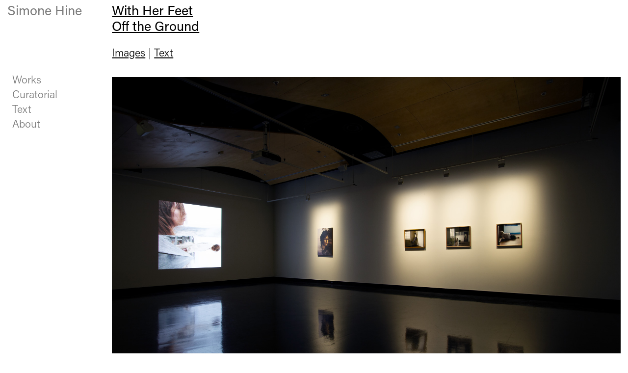

--- FILE ---
content_type: text/html
request_url: http://simonehine.com/whfotg.html
body_size: 4456
content:
<!doctype html>
<html><!-- InstanceBegin template="/Templates/responsive_template_two_menus_sub_menu_curatorial.dwt" codeOutsideHTMLIsLocked="false" -->
<head>
<meta charset="utf-8">
<meta name="viewport" content="width=device-width, initial-scale=1.0">
<link rel="stylesheet" href="https://use.typekit.net/gpg4fnx.css">
<!-- InstanceBeginEditable name="doctitle" -->
<title>Simone Hine</title>
<!-- InstanceEndEditable -->
<!-- InstanceBeginEditable name="head" -->
<!-- InstanceEndEditable -->
<style>
	
	
	* {
  box-sizing: border-box;
}
	
.row::after {
  content: "";
  clear: both;
  display: table;
}

[class*="col-"] {
  float: left;
  padding: 15px;
}

body  {
	margin: 0; /* it's good practice to zero the margin and padding of the body element to account for differing browser defaults */
	padding: 0;
	color: #7B7B7B;
	background-color: #FFF;
	text-align: left; /* this centers the container in IE 5* browsers. The text is then set to the left aligned default in the #container selector */
	font-family: "acumin-pro", sans-serif;
	font-size: 100%;
	line-height: 100%;	}

p {
	font-weight: 200; 
	font-style: normal; 
	font-family: "acumin-pro", sans-serif;
	line-height: 1.5;
	margin-top: 0;
	margin-bottom: 1;
	padding: 0px;
	font-size: 16px;
	color: #7B7B7B;
	max-width: 800px;
		 	
}
@media (min-width: 300px) {
	p {
    font-size: calc(16px + 7 *((100vw - 300px)/ 1500));
	}
}
@media (min-width: 1800px) {
  p {
    font-size: 22px;
  }
}
h1 {
	line-height: 1.2;
	margin: 0px;
	font-family: "acumin-pro", sans-serif;
	font-size: 22px;
	color: #7B7B7B;
	font-weight: 400;
	}
@media (min-width: 300px) {
	h1 {
    font-size: calc(22px + 8 *((100vw - 300px)/ 1500));
	}
}
@media (min-width: 1800px) {
  h1 {
    font-size: 30px;
  }
	}

h2 {
	font-weight: 200; 
	font-style: normal; 
	font-family: "acumin-pro", sans-serif;
	line-height: 1.5;
	margin-top: 0;
	margin-bottom: 0;
	padding-left: 15px;
	font-size: 16px;
	color: #7B7B7B;
	max-width: 800px;
}

@media (min-width: 300px) {
	h2 {
    font-size: calc(16px + 2 *((100vw - 300px)/ 2200));
	}
}
@media (min-width: 2500px) {
  h2 {
    font-size: 18px;
  }
}
h3 {
	font-weight: 200; 
	font-style: normal; 
	font-family: "acumin-pro", sans-serif;
	line-height: 1.3;
	margin-top: 0;
	margin-bottom: 1;
	padding: 0px;
	font-size: 16px;
	color: #7B7B7B; 
	
}
	@media (min-width: 300px) {
	h3{
    font-size: calc(16px + 7 *((100vw - 300px)/ 1500));
	}
}
@media (min-width: 1800px) {
  h3{
    font-size: 22px;
  }
	}
h4 {
	font-size: 18px;
	line-height: 1.4;
	font-weight: 300;
	font-family: "acumin-pro", sans-serif;
	color: #7B7B7B;
	margin: 0px;
	padding: 0px;
}
@media (min-width: 300px) {
	h4 {
    font-size: calc(18px + 6 *((100vw - 300px)/ 1500));
	}
}
@media (min-width: 1800px) {
  h4 {
    font-size: 24px;
  }
}

h5 {
	font-size: 12px;
	color: #7B7B7B;
	font-family: "acumin-pro", sans-serif;
	font-variant: normal;
	text-decoration: none;
	font-weight: normal;
	line-height: normal;
    margin-top: 0;
	text-align: end;
}
	
h6 {
	font-size: 13px;
	color: #7B7B7B;
	line-height: 1.5;
	font-weight: 200;
	font-family: "acumin-pro", sans-serif;
	text-decoration: none;
	margin: 0px;
	padding-top: 0px;
	padding-left: 0px;
	text-indent: 10px;
	font-style: normal;
	border-top-style: none;
	border-right-style: none;
	border-bottom-style: none;
	border-left-style: none;
	
}
	
@media (min-width: 300px) {
	h6 {
    font-size: calc(13px + 4 *((100vw - 300px)/ 1500));
	}
}
@media (min-width: 2500px) {
  h6 {
    font-size: 17px;
  }
}
h5.caption {
	text-align: end;
	}
	
img {
  max-width: 100%;
  height: auto;
  padding: none;
}

.imagesection {
	padding-top:20px;
	}

.leftcaption {
	font-size: 12px;
	color: #7B7B7B;
	font-family: "acumin-pro", sans-serif;
	font-variant: normal;
	text-decoration: none;
	font-weight: normal;
	line-height: 1em;
    margin-top: 0;
	
}
.header {
	padding-left: 15px;
	padding-top: 5px;
	}
.workheader {
	padding-left: 15px;
	padding-top: 5px;
	}
.worktitle{
	display:none;
	padding-top: 10px;
	color: #000000;
	}
.menu {
	padding-left: 25px;
	padding-top: 10px;
	}

.menu div {
     	}
.menutwo  {
	padding-top: 0px;
	padding-left: 10px;
	padding-bottom: none;
	border-color:#B4B3B3;
	border-style: solid;
	border-width: 1px;
		
	}
.menutwo h2 {
	color:#888686;
		}
.submenu {
	padding-left: 30px;	
	}
.maincontent {
	padding-right:15px;	
	padding-top: 0px;
	}

.footer {
	padding: 15px;	
	}

.wordborder {
	border-color: #787878;
	border-style: solid;
	border-width: 1px;
	padding-left: 5px;
	padding-top: none;
	padding-bottom: none;
	}

div.menu a:link 
	{
		text-decoration: none;
		color: #7B7B7B;
			}	
div.menu a:visited 
	{
		text-decoration: none;
		color: #7B7B7B;
			}
div.menu a:hover 
	{
		text-decoration: underline;
		color: #000;
			}
div.menu a:focus 
	{
		text-decoration: underline;
		color: #000;
			}
div.menu a:active 
	{
		text-decoration: underline;
		color: #000;
			}
div.menutwo a:link 
	{
		text-decoration: none;
		color: #7B7B7B;
			}	
div.menutwo a:visited 
	{
		text-decoration: none;
		color: #7B7B7B;
			}
div.menutwo a:hover 
	{
		text-decoration: underline;
		color: #000;
			}
div.menutwo a:focus 
	{
		text-decoration: underline;
		color: #000;
			}
div.menutwo a:active 
	{
		text-decoration: underline;
		color: #000;
			}
div.header a:link 
	{
		text-decoration: none;
		color: #7B7B7B;
			}	
div.header a:visited 
	{
		text-decoration: none;
		color: #7B7B7B;
			}
div.header a:hover 
	{
		text-decoration: underline;
		color: #000;
			}
div.header a:focus 
	{
		text-decoration: underline;
		color: #000;
			}
div.header a:active 
	{
		text-decoration: underline;
		color: #000;
			}
div.workheader a:link 
	{
		text-decoration: underline;
		color: #000;;
			}	
div.workheader a:visited 
	{
		text-decoration: underline;
		color: #000;
			}
div.workheader a:hover 
	{
		text-decoration: none;
		color: #7B7B7B;
			}
div.workheader a:focus 
	{
		text-decoration: none;
		color: #7B7B7B;
			}
div.workheader a:active 
	{
		text-decoration: underline;
		color: #000;
			}
div.worktitle a:link 
	{
		text-decoration: underline;
		color: #000;
			}	
div.worktitle a:visited 
	{
		text-decoration: underline;
		color: #000;
			}
div.worktitle a:hover 
	{
		text-decoration: none;
		color: #7B7B7B;
			}
div.worktitle a:focus 
	{
		text-decoration: none;
		color: #7B7B7B;
			}
div.worktitle a:active 
	{
		text-decoration: underline;
		color: #000;
			}

div.maincontent a:link 
	{
		text-decoration: underline;
		color: #7B7B7B;
			}	
div.maincontent a:visited 
	{
		text-decoration: underline;
		color: #7B7B7B;
			}
div.maincontent a:hover 
	{
		text-decoration: none;
		color: #000;
			}
div.maincontent a:focus 
	{
		text-decoration: none;
		color: #000;
			}
div.maincontent a:active 
	{
		text-decoration: none;
		color: #000;
			}
	
/* For mobile phones: */
[class*="col-"] {
  width: 100%;
}

@media only screen and (min-width: 600px) {
  /* For larger phones: */
  .col-a-1 {width: 8.33%;}
  .col-a-2 {width: 16.66%;}
  .col-a-3 {width: 25%;}
  .col-a-4 {width: 33.33%;}
  .col-a-5 {width: 41.66%;}
  .col-a-6 {width: 50%;}
  .col-a-7 {width: 58.33%;}
  .col-a-8 {width: 66.66%;}
  .col-a-9 {width: 75%;}
  .col-a-10 {width: 83.33%;}
  .col-a-11 {width: 91.66%;}
  .col-a-12 {width: 100%;}
}
@media only screen and (min-width: 800px) {
  /* For small tablets: */
  .col-b-1 {width: 8.33%;}
  .col-b-2 {width: 16.66%;}
  .col-b-3 {width: 25%;}
  .col-b-4 {width: 33.33%;}
  .col-b-5 {width: 41.66%;}
  .col-b-6 {width: 50%;}
  .col-b-7 {width: 58.33%;}
  .col-b-8 {width: 66.66%;}
  .col-b-9 {width: 75%;}
  .col-b-10 {width: 83.33%;}
  .col-b-11 {width: 91.66%;}
  .col-b-12 {width: 100%;}
}

@media only screen and (min-width: 1200px) {
  /* For larger tablets and desktops: */
  .col-c-1 {width: 8.33%;}
  .col-c-2 {width: 16.66%;}
  .col-c-3 {width: 25%;}
  .col-c-4 {width: 33.33%;}
  .col-c-5 {width: 41.66%;}
  .col-c-6 {width: 50%;}
  .col-c-7 {width: 58.33%;}
  .col-c-8 {width: 66.66%;}
  .col-c-9 {width: 75%;}
  .col-c-10 {width: 83.33%;}
  .col-c-11 {width: 91.66%;}
  .col-c-12 {width: 100%;}
}
@media only screen and (min-width: 1500px) {
  /* For larger tablets and desktops: */
  .col-d-1 {width: 8.33%;}
  .col-d-2 {width: 16.66%;}
  .col-d-3 {width: 25%;}
  .col-d-4 {width: 33.33%;}
  .col-d-5 {width: 41.66%;}
  .col-d-6 {width: 50%;}
  .col-d-7 {width: 58.33%;}
  .col-d-8 {width: 66.66%;}
  .col-d-9 {width: 75%;}
  .col-d-10 {width: 83.33%;}
  .col-d-11 {width: 91.66%;}
  .col-d-12 {width: 100%;}
}
@media only screen and (min-width: 1800px) {
  /* For desktop: */
  .col-e-1 {width: 8.33%;}
  .col-e-2 {width: 16.66%;}
  .col-e-3 {width: 25%;}
  .col-e-4 {width: 33.33%;}
  .col-e-5 {width: 41.66%;}
  .col-e-6 {width: 50%;}
  .col-e-7 {width: 58.33%;}
  .col-e-8 {width: 66.66%;}
  .col-e-9 {width: 75%;}
  .col-e-10 {width: 83.33%;}
  .col-e-11 {width: 91.66%;}
  .col-e-12 {width: 100%;}
}

@media only screen and (min-width: 2500px) {
  /* For large desktop: */
  .col-f-1 {width: 8.33%;}
  .col-f-2 {width: 16.66%;}
  .col-f-3 {width: 25%;}
  .col-f-4 {width: 33.33%;}
  .col-f-5 {width: 41.66%;}
  .col-f-6 {width: 50%;}
  .col-f-7 {width: 58.33%;}
  .col-f-8 {width: 66.66%;}
  .col-f-9 {width: 75%;}
  .col-f-10 {width: 83.33%;}
  .col-f-11 {width: 91.66%;}
  .col-f-12 {width: 100%;}
}

@media screen and (max-width: 1800px) {
.menutwo
{
    display: none;
}	
@media screen and (max-width: 1500px) {
.menu > div
{
    display: none;
}		

	@media screen and (max-width: 800px) {
.workheader
{
    display: none;
}	
	@media screen and (max-width: 800px) {
.worktitle
{
    display: inline;
}
		
</style>
	<link href="css/pink.css" rel="stylesheet" type="text/css" />
	<link href="css/textindent.css" rel="stylesheet" type="text/css" />
	<link href="css/textindentmore.css" rel="stylesheet" type="text/css" />
	<link href="css/textborder.css" rel="stylesheet" type="text/css" />
	<link href="css/blacktext.css" rel="stylesheet" type="text/css" />
	<link href="css/pinktext.css" rel="stylesheet" type="text/css" />
</head>
<body>
<div class="row">
<div class="col-a-12 col-b-2 col-c-2 col-d-2 col-e-2 col-f-1 header">
  <h1 id="top"><a href="index.html">Simone Hine</a></h1> 
</div>
	<div class="col-a-12 col-b-10 col-c-2 col-d-10 col-e-10 col-f-11 workheader">
	<!-- InstanceBeginEditable name="EditRegion2" -->
	<h1><a href="whfotg.html">With Her Feet Off the Ground</a></h1>
			<h6>&nbsp;</h6>
	<h4><a href="#image">Images</a> | <a href="#text">Text</a></h4>
	<!-- InstanceEndEditable -->
		</div>
	</div>
<div class="row">
<div class ="col-a-12 col-b-2 col-c-2 col-d-2 col-e-2 col-f-1 menu">	
	
		<h4><a href="works.html">Works</a></h4>
	
	
	
	<h4><a href="curatorial.html">Curatorial</a></h4>
	<div>
		<h2><a href="press.html">Press</a></h2>
		<h2><a href="timestamp.html">Timestamp</a></h2>
		<h2><a href="sediment.html">Sediment</a></h2>
	  <h2><a href="cwfd.html">Check Website for Details</a></h2>
      <h2><a href="pastplacefuture.html">Past, Place, Future</a></h2>
      <h2><a href="converse.html">Converse</a></h2>
      <h2><a href="excavation.html">Excavation</a></h2>
      <h2><a href="performingcinema.html">Performing Cinema</a></h2>
      <h2><a href="crossingatmospheres.html">Crossing Atmospheres</a></h2>
      <h2><a href="superblock.html">Window | National</a></h2>
		<h2><a href="wanderingarchive.html">Wandering Archive </a></h2>
		<h2><a href="totalhouse.html">Total House</a></h2>
	  <h2><a href="resolvingruins.html">Resolving Ruins</a></h2>
	  <h2><a href="whfotg.html">With Her Feet Off the Ground</a></h2>
      <h2><a href="mpes.html">Moving Pictures/Expanding...</a></h2>
		<h2><a href="render.html">Render</a></h2>
      <h2><a href="mafvideo.html">MAF Video</a></h2>
      <h2><a href="topographic.html">Topographic Resolutions</a></h2>
            <h2><a href="framingphantasm.html">Framing Phantasm</a></h2>
      <h2><a href="goingnowhere.html">Going Nowhere</a></h2>
      <h2><a href="framed.html">Framed</a></h2>
      <h2><a href="4x1.html">4 x 1</a>      </h2>
      <h2><a href="hold.html">Hold</a></h2>
		<h2><a href="miasap.html">Moving Image &#38 Sound Archive</a></h2>
      <div id="pink">
        <h2 ><a href="kuiper.html">Kuiper Projects</a></h2>
    </div>
    <h2><a href="screenspace.html">Screen Space</a></h2>
    <h2><a href="beam.html">Beam Contemporary</a></h2>
		<br>
		</div>
	<h4><a href="text.html">Text</a></h4>
	<h4><a href="about.html">About</a></h4>
		
	
</div>
  <div class=" col-a-12 col-b-10 col-c-10 col-d-9 col-e-9 col-f-9 maincontent">
<!-- InstanceBeginEditable name="EditRegion4" -->

	
  
	<div class="worktitle"><h1><a href="whfotg.html">With Her Feet Off the Ground</a></h1>
			<h6>&nbsp;</h6>
	<h4><a href="#image">Images</a> | <a href="#text">Text</a></h4></div>
  
<div class= "imagesection">  <img src="Images/Curatorial/whfotg/whfotg_IMG_5920_2000.jpg" width="2000" height="1333" alt=""> 
	
	   <h5><em>With Her Feet Off the Ground</em>. Installation View, Counihan Gallery, 2015.</h5>
		 
      <br>
		
	</div>	 
  <h4 id="text" class="blacktext"><em>With Her Feet Off the Ground</em><br> 
  Barbara Brugola, Clare Rae, Kawita Vatanajyankur, Heidi Yardley<br> 
  Curated by Simone Hine</h4>
	  <h4>Counihan Gallery in Brunswick, 26 February - 29 March, 2015 </h4>
	  <p></p>
	  <p><em>With Her Feet Off the Ground</em> brings together the work of four female artists that depict the female form in a state of flux. In the absence of a cultural language that fully defines the female subject, the artists in this exhibition epict women entangled, suspended and immersed. This literal state of flux acts as a metaphor for the ambiguous and undefined spaces that feminine identity occupies in an incomplete cultural knowledge.</p>
	  <p><strong>Read the catalogue essay <a href="whfotgtext.html">here</a>.</strong></p>
	  <h4 class="blacktext">Selected Press: </h4>
    <h3>     Dan Rule. Review of <em>With her Feet off the Ground</em>. <a href="http://www.theage.com.au/entertainment/about-town/in-the-galleries-in-melbourne-this-week-20150303-13sy2a.html"><em>The Age</em></a> 7 March 2015. Spectrum p.22. <a href="http://www.theage.com.au/entertainment/about-town/in-the-galleries-in-melbourne-this-week-20150303-13sy2a.html">Online</a> and <a href="../text/The-Age-7-March-Review.pdf">Print</a>. </h3>
	  <h3>Maria Grazia Gismondi. With Her Feet off the Ground, Interview with Barbara Brugola. SBS Italian. <a href="https://www.sbs.com.au/language/english/audio/with-her-feet-off-the-ground">Online</a>. </h3>
	  <p>This exhibition was exhibited on unceded lands, and we acknowledge and pay our respects to the traditional custodians of these places, the Wurundjeri people of the Kulin Nation.</p>
	  <div class= "imagesection">  
	    <img id="image"  src="Images/Curatorial/whfotg/whfotg_IMG_5798_2000.jpg" width="2000" height="1333" alt=""> 
	    
	    <h5>Kawita Vatanajyankur, <em>The Robes</em>, 2014. HD Video, 4mins3sec. Installation View. <em>With Her Feet Off the Ground</em>, Counihan Gallery, 2015.</h5>
		 <br>
		  <img  src="Images/Curatorial/whfotg/whfotg_IMG_5866_2000.jpg" width="2000" height="1333" alt=""> 
	
	   <h5>Heidi Yardley, <em>Severence</em>, 2013. Oil on Linen, 97x71cm; Clare Rae,<em> Untitled  #6</em>, 2010. Archival Pigment Print, 50x60cm; <em>Untitled #2</em>, 2013. Archival Pigment Print, 50x60cm; <em>Untitled #5</em>, 2007. Archival Pigment Print, 50x50cm. Installation View. <em>With Her Feet Off the Ground</em>, Counihan Gallery, 2015.</h5>
		 <br>  <img  src="Images/Curatorial/whfotg/whfotg_IMG_5771_2000.jpg" width="2000" height="1333" alt="whfotg"> 
	
	     <h5>Barbara Brugola, <em>Lapse of View</em>, 2012. Two-Channel Video, 3min15sec.  Heidi Yardley, <em>Severence</em>, 2013. Oil on Linen, 97x71cm. Installation View. <em>With Her Feet Off the Ground</em>, Counihan Gallery, 2015.</h5>
		 <br>  <img  src="Images/Curatorial/whfotg/whfotg_IMG_5836_2000.jpg" width="2000" height="1333" alt="whfotg"> 
	
	     <h5>Barbara Brugola, <em>Lapse of View</em>, 2012. Two-Channel Video, 3min15sec. Installation View. <em>With Her Feet Off the Ground</em>, Counihan Gallery, 2015.</h5>
		 <br> 
		   <img  src="Images/Curatorial/whfotg/whfotg_IMG_5827_2000.jpg" width="2000" height="1333" alt="whfotg"> 
	
	     <h5>Heidi Yardley, <em>Severence</em>, 2013. Oil on Linen, 97x71cm. Installation View. <em>With Her Feet Off the Ground</em>, Counihan Gallery, 2015.</h5>
		 <br> <img  src="Images/Curatorial/whfotg/whfotg_IMG_5783_2000.jpg" width="2000" height="1352" alt="whfotg"> 
	
	     <h5>Kawita Vatanajyankur, <em>The Robes</em>, 2014. HD Video, 4mins3sec. Installation View. <em>With Her Feet Off the Ground</em>, Counihan Gallery, 2015.</h5> 
		 <br>
	
  </div>
    		<h6>&nbsp;</h6>
    		<h6><a href="#top">Top of Page</a></h6> 
  

<!-- InstanceEndEditable -->
	 </div>
	</div>
	<div class="col-a-12 col-b-12 col-c-12 col-d-12 col-e-12 col-f-12 footer">
            <h6></h6>
 </div>
</body>
<!-- InstanceEnd --></html>


--- FILE ---
content_type: text/css
request_url: http://simonehine.com/css/pink.css
body_size: 189
content:
@charset "utf-8";
/* CSS Document */


#pink	{ 
	color:  #FF00A6;
	
	
}

#pink h6 { 
	color:  #FF00A6;

	
}

#pink a:link {
	color: #FF00A6;
	text-decoration: none;
	
		}
#pink a:visited {
	color: #FF00A6;
	text-decoration: none;
}

#pink a:hover {
	text-decoration: underline;
	color: #000000;
}
#pink a:focus {
	text-decoration: underline;
	color: #000000;
}
#pink a:active {
	text-decoration: underline;
	color: #000000;
}

--- FILE ---
content_type: text/css
request_url: http://simonehine.com/css/textindent.css
body_size: 35
content:
.textindent {
	padding-left:60px;
}

--- FILE ---
content_type: text/css
request_url: http://simonehine.com/css/textindentmore.css
body_size: 40
content:
.textindentmore {
	padding-left:200px;
}

--- FILE ---
content_type: text/css
request_url: http://simonehine.com/css/textborder.css
body_size: 121
content:
.textborder{
	border-top: solid 1px #B4B3B3;
	border-bottom: solid 1px #B4B3B3;
	padding-left: 15px;
	line-height: 80%;
}

--- FILE ---
content_type: text/css
request_url: http://simonehine.com/css/blacktext.css
body_size: 106
content:
@charset "utf-8";
/* CSS Document */
.blacktext {
	color: #000;
	font-family: "acumin-pro", sans-serif;
}


--- FILE ---
content_type: text/css
request_url: http://simonehine.com/css/pinktext.css
body_size: 108
content:
@charset "utf-8";
/* CSS Document */
.pinktext {
	color: #FF00A6;
	font-family: "acumin-pro", sans-serif;
}
